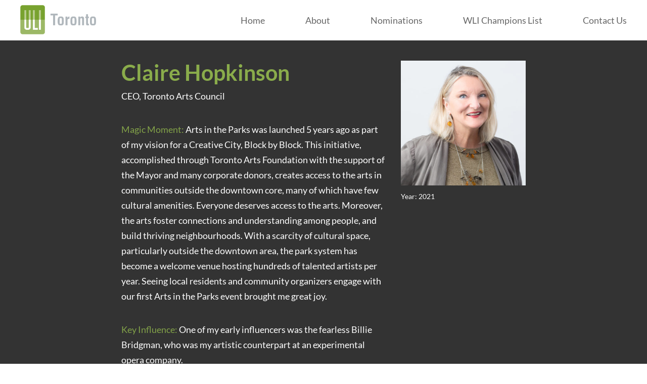

--- FILE ---
content_type: text/html; charset=UTF-8
request_url: https://wlichampions.org/profiles/claire-hopkinson/
body_size: 7078
content:
<!DOCTYPE html><html lang="en-CA"><head><meta http-equiv="content-type" content="text/html; charset=UTF-8" /><meta name="description" content="A celebration of women’s leadership in building a stronger Toronto Region through the responsible use of land." /><meta http-equiv="X-UA-Compatible" content="IE=edge"><meta name="viewport" content="width=device-width, initial-scale=1"><link rel="pingback" href="https://wlichampions.org/xmlrpc.php" /><link data-optimized="1" href="https://wlichampions.org/wp-content/litespeed/css/06a2ed2c518cc4adfe6fb0e4e440c99e.css?ver=0c99e" rel="stylesheet"><link rel="apple-touch-icon" sizes="57x57" href="apple-touch-icon-57x57.png"><link rel="apple-touch-icon" sizes="72x72" href="https://wlichampions.org/wp-content/themes/uli/img/72x72.png"><link rel="apple-touch-icon" sizes="114x114" href="https://wlichampions.org/wp-content/themes/uli/img/114x114.png"><link rel="apple-touch-icon" sizes="120x120" href="https://wlichampions.org/wp-content/themes/uli/img/120x120.png"><link rel="apple-touch-icon" sizes="144x144" href="https://wlichampions.org/wp-content/themes/uli/img/144x144.png"><link rel="apple-touch-icon" sizes="152x152" href="https://wlichampions.org/wp-content/themes/uli/img/152x152.png"><link rel="apple-touch-icon" href="https://wlichampions.org/wp-content/themes/uli/img/apple-touch-icon.png"><link rel="shortcut icon" href="https://wlichampions.org/wp-content/themes/uli/img/favicon.ico"><meta property="og:title" content="Urban Land Toronto Institute - Champions in the Spotlight" /><meta property="og:type" content="website" /><meta property="og:image" content="http://wlichampions.org/wp-content/themes/uli/img/uli-social.jpg" /><meta property="og:url" content="http://wlichampions.org" /><meta property="og:description" content="A celebration of women's leadership in building a stronger Toronto Region through the responsible use of land. " /><meta name="twitter:card" content="summary_large_image" /><meta name="twitter:title" content="Urban Land Toronto Institute - Champions in the Spotlight" /><meta name="twitter:description" content="A celebration of women's leadership in building a stronger Toronto Region through the responsible use of land. " /><meta name="twitter:image" content="http://wlichampions.org/wp-content/themes/uli/img/uli-social.jpg" /><meta name="twitter:site" content="http://wlichampions.org" /><title>Claire Hopkinson &#8211; Urban Land Toronto Institute &#8211; Champions in the Spotlight</title><meta name='robots' content='max-image-preview:large' /><link rel='dns-prefetch' href='//ajax.googleapis.com' /><link rel="alternate" type="application/rss+xml" title="Urban Land Toronto Institute - Champions in the Spotlight &raquo; Feed" href="https://wlichampions.org/feed/" /><link rel="alternate" type="application/rss+xml" title="Urban Land Toronto Institute - Champions in the Spotlight &raquo; Comments Feed" href="https://wlichampions.org/comments/feed/" /> <script type="text/javascript">/*  */
window._wpemojiSettings = {"baseUrl":"https:\/\/s.w.org\/images\/core\/emoji\/15.0.3\/72x72\/","ext":".png","svgUrl":"https:\/\/s.w.org\/images\/core\/emoji\/15.0.3\/svg\/","svgExt":".svg","source":{"concatemoji":"https:\/\/wlichampions.org\/wp-includes\/js\/wp-emoji-release.min.js?ver=6.5.7"}};
/*! This file is auto-generated */
!function(i,n){var o,s,e;function c(e){try{var t={supportTests:e,timestamp:(new Date).valueOf()};sessionStorage.setItem(o,JSON.stringify(t))}catch(e){}}function p(e,t,n){e.clearRect(0,0,e.canvas.width,e.canvas.height),e.fillText(t,0,0);var t=new Uint32Array(e.getImageData(0,0,e.canvas.width,e.canvas.height).data),r=(e.clearRect(0,0,e.canvas.width,e.canvas.height),e.fillText(n,0,0),new Uint32Array(e.getImageData(0,0,e.canvas.width,e.canvas.height).data));return t.every(function(e,t){return e===r[t]})}function u(e,t,n){switch(t){case"flag":return n(e,"\ud83c\udff3\ufe0f\u200d\u26a7\ufe0f","\ud83c\udff3\ufe0f\u200b\u26a7\ufe0f")?!1:!n(e,"\ud83c\uddfa\ud83c\uddf3","\ud83c\uddfa\u200b\ud83c\uddf3")&&!n(e,"\ud83c\udff4\udb40\udc67\udb40\udc62\udb40\udc65\udb40\udc6e\udb40\udc67\udb40\udc7f","\ud83c\udff4\u200b\udb40\udc67\u200b\udb40\udc62\u200b\udb40\udc65\u200b\udb40\udc6e\u200b\udb40\udc67\u200b\udb40\udc7f");case"emoji":return!n(e,"\ud83d\udc26\u200d\u2b1b","\ud83d\udc26\u200b\u2b1b")}return!1}function f(e,t,n){var r="undefined"!=typeof WorkerGlobalScope&&self instanceof WorkerGlobalScope?new OffscreenCanvas(300,150):i.createElement("canvas"),a=r.getContext("2d",{willReadFrequently:!0}),o=(a.textBaseline="top",a.font="600 32px Arial",{});return e.forEach(function(e){o[e]=t(a,e,n)}),o}function t(e){var t=i.createElement("script");t.src=e,t.defer=!0,i.head.appendChild(t)}"undefined"!=typeof Promise&&(o="wpEmojiSettingsSupports",s=["flag","emoji"],n.supports={everything:!0,everythingExceptFlag:!0},e=new Promise(function(e){i.addEventListener("DOMContentLoaded",e,{once:!0})}),new Promise(function(t){var n=function(){try{var e=JSON.parse(sessionStorage.getItem(o));if("object"==typeof e&&"number"==typeof e.timestamp&&(new Date).valueOf()<e.timestamp+604800&&"object"==typeof e.supportTests)return e.supportTests}catch(e){}return null}();if(!n){if("undefined"!=typeof Worker&&"undefined"!=typeof OffscreenCanvas&&"undefined"!=typeof URL&&URL.createObjectURL&&"undefined"!=typeof Blob)try{var e="postMessage("+f.toString()+"("+[JSON.stringify(s),u.toString(),p.toString()].join(",")+"));",r=new Blob([e],{type:"text/javascript"}),a=new Worker(URL.createObjectURL(r),{name:"wpTestEmojiSupports"});return void(a.onmessage=function(e){c(n=e.data),a.terminate(),t(n)})}catch(e){}c(n=f(s,u,p))}t(n)}).then(function(e){for(var t in e)n.supports[t]=e[t],n.supports.everything=n.supports.everything&&n.supports[t],"flag"!==t&&(n.supports.everythingExceptFlag=n.supports.everythingExceptFlag&&n.supports[t]);n.supports.everythingExceptFlag=n.supports.everythingExceptFlag&&!n.supports.flag,n.DOMReady=!1,n.readyCallback=function(){n.DOMReady=!0}}).then(function(){return e}).then(function(){var e;n.supports.everything||(n.readyCallback(),(e=n.source||{}).concatemoji?t(e.concatemoji):e.wpemoji&&e.twemoji&&(t(e.twemoji),t(e.wpemoji)))}))}((window,document),window._wpemojiSettings);
/*  */</script> <style id='wp-emoji-styles-inline-css' type='text/css'>img.wp-smiley,img.emoji{display:inline !important;border:none !important;box-shadow:none !important;height:1em !important;width:1em !important;margin:0 .07em !important;vertical-align:-.1em !important;background:0 0 !important;padding:0 !important}</style><link data-optimized="1" rel='stylesheet' id='wp-block-library-css' href='https://wlichampions.org/wp-content/litespeed/css/d06f23f29101b6be8fa5ce5d4b1884f6.css?ver=e9959' type='text/css' media='all' /><style id='classic-theme-styles-inline-css' type='text/css'>/*! This file is auto-generated */
.wp-block-button__link{color:#fff;background-color:#32373c;border-radius:9999px;box-shadow:none;text-decoration:none;padding:calc(.667em + 2px) calc(1.333em + 2px);font-size:1.125em}.wp-block-file__button{background:#32373c;color:#fff;text-decoration:none}</style><style id='global-styles-inline-css' type='text/css'>body{--wp--preset--color--black:#000;--wp--preset--color--cyan-bluish-gray:#abb8c3;--wp--preset--color--white:#fff;--wp--preset--color--pale-pink:#f78da7;--wp--preset--color--vivid-red:#cf2e2e;--wp--preset--color--luminous-vivid-orange:#ff6900;--wp--preset--color--luminous-vivid-amber:#fcb900;--wp--preset--color--light-green-cyan:#7bdcb5;--wp--preset--color--vivid-green-cyan:#00d084;--wp--preset--color--pale-cyan-blue:#8ed1fc;--wp--preset--color--vivid-cyan-blue:#0693e3;--wp--preset--color--vivid-purple:#9b51e0;--wp--preset--gradient--vivid-cyan-blue-to-vivid-purple:linear-gradient(135deg,rgba(6,147,227,1) 0%,#9b51e0 100%);--wp--preset--gradient--light-green-cyan-to-vivid-green-cyan:linear-gradient(135deg,#7adcb4 0%,#00d082 100%);--wp--preset--gradient--luminous-vivid-amber-to-luminous-vivid-orange:linear-gradient(135deg,rgba(252,185,0,1) 0%,rgba(255,105,0,1) 100%);--wp--preset--gradient--luminous-vivid-orange-to-vivid-red:linear-gradient(135deg,rgba(255,105,0,1) 0%,#cf2e2e 100%);--wp--preset--gradient--very-light-gray-to-cyan-bluish-gray:linear-gradient(135deg,#eee 0%,#a9b8c3 100%);--wp--preset--gradient--cool-to-warm-spectrum:linear-gradient(135deg,#4aeadc 0%,#9778d1 20%,#cf2aba 40%,#ee2c82 60%,#fb6962 80%,#fef84c 100%);--wp--preset--gradient--blush-light-purple:linear-gradient(135deg,#ffceec 0%,#9896f0 100%);--wp--preset--gradient--blush-bordeaux:linear-gradient(135deg,#fecda5 0%,#fe2d2d 50%,#6b003e 100%);--wp--preset--gradient--luminous-dusk:linear-gradient(135deg,#ffcb70 0%,#c751c0 50%,#4158d0 100%);--wp--preset--gradient--pale-ocean:linear-gradient(135deg,#fff5cb 0%,#b6e3d4 50%,#33a7b5 100%);--wp--preset--gradient--electric-grass:linear-gradient(135deg,#caf880 0%,#71ce7e 100%);--wp--preset--gradient--midnight:linear-gradient(135deg,#020381 0%,#2874fc 100%);--wp--preset--font-size--small:13px;--wp--preset--font-size--medium:20px;--wp--preset--font-size--large:36px;--wp--preset--font-size--x-large:42px;--wp--preset--spacing--20:.44rem;--wp--preset--spacing--30:.67rem;--wp--preset--spacing--40:1rem;--wp--preset--spacing--50:1.5rem;--wp--preset--spacing--60:2.25rem;--wp--preset--spacing--70:3.38rem;--wp--preset--spacing--80:5.06rem;--wp--preset--shadow--natural:6px 6px 9px rgba(0,0,0,.2);--wp--preset--shadow--deep:12px 12px 50px rgba(0,0,0,.4);--wp--preset--shadow--sharp:6px 6px 0px rgba(0,0,0,.2);--wp--preset--shadow--outlined:6px 6px 0px -3px rgba(255,255,255,1),6px 6px rgba(0,0,0,1);--wp--preset--shadow--crisp:6px 6px 0px rgba(0,0,0,1)}:where(.is-layout-flex){gap:.5em}:where(.is-layout-grid){gap:.5em}body .is-layout-flex{display:flex}body .is-layout-flex{flex-wrap:wrap;align-items:center}body .is-layout-flex>*{margin:0}body .is-layout-grid{display:grid}body .is-layout-grid>*{margin:0}:where(.wp-block-columns.is-layout-flex){gap:2em}:where(.wp-block-columns.is-layout-grid){gap:2em}:where(.wp-block-post-template.is-layout-flex){gap:1.25em}:where(.wp-block-post-template.is-layout-grid){gap:1.25em}.has-black-color{color:var(--wp--preset--color--black) !important}.has-cyan-bluish-gray-color{color:var(--wp--preset--color--cyan-bluish-gray) !important}.has-white-color{color:var(--wp--preset--color--white) !important}.has-pale-pink-color{color:var(--wp--preset--color--pale-pink) !important}.has-vivid-red-color{color:var(--wp--preset--color--vivid-red) !important}.has-luminous-vivid-orange-color{color:var(--wp--preset--color--luminous-vivid-orange) !important}.has-luminous-vivid-amber-color{color:var(--wp--preset--color--luminous-vivid-amber) !important}.has-light-green-cyan-color{color:var(--wp--preset--color--light-green-cyan) !important}.has-vivid-green-cyan-color{color:var(--wp--preset--color--vivid-green-cyan) !important}.has-pale-cyan-blue-color{color:var(--wp--preset--color--pale-cyan-blue) !important}.has-vivid-cyan-blue-color{color:var(--wp--preset--color--vivid-cyan-blue) !important}.has-vivid-purple-color{color:var(--wp--preset--color--vivid-purple) !important}.has-black-background-color{background-color:var(--wp--preset--color--black) !important}.has-cyan-bluish-gray-background-color{background-color:var(--wp--preset--color--cyan-bluish-gray) !important}.has-white-background-color{background-color:var(--wp--preset--color--white) !important}.has-pale-pink-background-color{background-color:var(--wp--preset--color--pale-pink) !important}.has-vivid-red-background-color{background-color:var(--wp--preset--color--vivid-red) !important}.has-luminous-vivid-orange-background-color{background-color:var(--wp--preset--color--luminous-vivid-orange) !important}.has-luminous-vivid-amber-background-color{background-color:var(--wp--preset--color--luminous-vivid-amber) !important}.has-light-green-cyan-background-color{background-color:var(--wp--preset--color--light-green-cyan) !important}.has-vivid-green-cyan-background-color{background-color:var(--wp--preset--color--vivid-green-cyan) !important}.has-pale-cyan-blue-background-color{background-color:var(--wp--preset--color--pale-cyan-blue) !important}.has-vivid-cyan-blue-background-color{background-color:var(--wp--preset--color--vivid-cyan-blue) !important}.has-vivid-purple-background-color{background-color:var(--wp--preset--color--vivid-purple) !important}.has-black-border-color{border-color:var(--wp--preset--color--black) !important}.has-cyan-bluish-gray-border-color{border-color:var(--wp--preset--color--cyan-bluish-gray) !important}.has-white-border-color{border-color:var(--wp--preset--color--white) !important}.has-pale-pink-border-color{border-color:var(--wp--preset--color--pale-pink) !important}.has-vivid-red-border-color{border-color:var(--wp--preset--color--vivid-red) !important}.has-luminous-vivid-orange-border-color{border-color:var(--wp--preset--color--luminous-vivid-orange) !important}.has-luminous-vivid-amber-border-color{border-color:var(--wp--preset--color--luminous-vivid-amber) !important}.has-light-green-cyan-border-color{border-color:var(--wp--preset--color--light-green-cyan) !important}.has-vivid-green-cyan-border-color{border-color:var(--wp--preset--color--vivid-green-cyan) !important}.has-pale-cyan-blue-border-color{border-color:var(--wp--preset--color--pale-cyan-blue) !important}.has-vivid-cyan-blue-border-color{border-color:var(--wp--preset--color--vivid-cyan-blue) !important}.has-vivid-purple-border-color{border-color:var(--wp--preset--color--vivid-purple) !important}.has-vivid-cyan-blue-to-vivid-purple-gradient-background{background:var(--wp--preset--gradient--vivid-cyan-blue-to-vivid-purple) !important}.has-light-green-cyan-to-vivid-green-cyan-gradient-background{background:var(--wp--preset--gradient--light-green-cyan-to-vivid-green-cyan) !important}.has-luminous-vivid-amber-to-luminous-vivid-orange-gradient-background{background:var(--wp--preset--gradient--luminous-vivid-amber-to-luminous-vivid-orange) !important}.has-luminous-vivid-orange-to-vivid-red-gradient-background{background:var(--wp--preset--gradient--luminous-vivid-orange-to-vivid-red) !important}.has-very-light-gray-to-cyan-bluish-gray-gradient-background{background:var(--wp--preset--gradient--very-light-gray-to-cyan-bluish-gray) !important}.has-cool-to-warm-spectrum-gradient-background{background:var(--wp--preset--gradient--cool-to-warm-spectrum) !important}.has-blush-light-purple-gradient-background{background:var(--wp--preset--gradient--blush-light-purple) !important}.has-blush-bordeaux-gradient-background{background:var(--wp--preset--gradient--blush-bordeaux) !important}.has-luminous-dusk-gradient-background{background:var(--wp--preset--gradient--luminous-dusk) !important}.has-pale-ocean-gradient-background{background:var(--wp--preset--gradient--pale-ocean) !important}.has-electric-grass-gradient-background{background:var(--wp--preset--gradient--electric-grass) !important}.has-midnight-gradient-background{background:var(--wp--preset--gradient--midnight) !important}.has-small-font-size{font-size:var(--wp--preset--font-size--small) !important}.has-medium-font-size{font-size:var(--wp--preset--font-size--medium) !important}.has-large-font-size{font-size:var(--wp--preset--font-size--large) !important}.has-x-large-font-size{font-size:var(--wp--preset--font-size--x-large) !important}.wp-block-navigation a:where(:not(.wp-element-button)){color:inherit}:where(.wp-block-post-template.is-layout-flex){gap:1.25em}:where(.wp-block-post-template.is-layout-grid){gap:1.25em}:where(.wp-block-columns.is-layout-flex){gap:2em}:where(.wp-block-columns.is-layout-grid){gap:2em}.wp-block-pullquote{font-size:1.5em;line-height:1.6}</style><link data-optimized="1" rel='stylesheet' id='bootstrap.css-css' href='https://wlichampions.org/wp-content/litespeed/css/6e7ea8faaea815c09c38cabe5e2809e5.css?ver=09514' type='text/css' media='all' /><link data-optimized="1" rel='stylesheet' id='stylesheet-css' href='https://wlichampions.org/wp-content/litespeed/css/c2ebd072aa60ab8f1acb3147215cf53b.css?ver=b7ecf' type='text/css' media='all' /> <script type="text/javascript" src="https://ajax.googleapis.com/ajax/libs/jquery/1.9.1/jquery.min.js" id="jquery-js"></script> <script type="text/javascript" src="https://wlichampions.org/wp-content/themes/uli/js/bootstrap.js?ver=6.5.7" id="theme-js-js"></script> <script type="text/javascript" src="https://wlichampions.org/wp-content/themes/uli/js/plugins.js?ver=20260121233521" id="plugins_js-js"></script> <script type="text/javascript" src="https://wlichampions.org/wp-content/themes/uli/js/main.js?ver=20260121233521" id="main_js-js"></script> <link rel="https://api.w.org/" href="https://wlichampions.org/wp-json/" /><link rel="EditURI" type="application/rsd+xml" title="RSD" href="https://wlichampions.org/xmlrpc.php?rsd" /><meta name="generator" content="WordPress 6.5.7" /><link rel="canonical" href="https://wlichampions.org/profiles/claire-hopkinson/" /><link rel='shortlink' href='https://wlichampions.org/?p=601' /><link rel="alternate" type="application/json+oembed" href="https://wlichampions.org/wp-json/oembed/1.0/embed?url=https%3A%2F%2Fwlichampions.org%2Fprofiles%2Fclaire-hopkinson%2F" /><link rel="alternate" type="text/xml+oembed" href="https://wlichampions.org/wp-json/oembed/1.0/embed?url=https%3A%2F%2Fwlichampions.org%2Fprofiles%2Fclaire-hopkinson%2F&#038;format=xml" /><style>.custom-header-text-color{color:#000}</style><style type="text/css">.recentcomments a{display:inline !important;padding:0 !important;margin:0 !important}</style></head><body class="profiles-template-default single single-profiles postid-601"><div class="container"><div class="row"></div></div><header>
<a href="https://wlichampions.org/"  class="pull-left logo-link">
<img src="https://wlichampions.org/wp-content/themes/uli/img/uli-logo.png" alt="ULI Logo" width="150" />
</a><nav class="" role="navigation"><div class="navbar-header"><div id="menu-toggle" class="navbar-toggle" data-toggle="collapse" data-target="#main-nav"> <span></span> <span></span> <span></span></div></div><div class="collapse navbar-collapse navbar-1-collapse" id="main-nav"><ul class="nav navbar-nav"><li class=""><a title="Home" href="https://wlichampions.org/">Home</a></li><li><a title="About" href="https://wlichampions.org/about" class="various fancybox.ajax" data-fancybox-type="ajax">About</a></li><li><a title="Nominations" href="https://wlichampions.org/nominate" class="various fancybox.ajax" data-fancybox-type="ajax">Nominations</a></li><li><a title="Nominations" href="https://wlichampions.org/wli-champions-list">WLI Champions List</a></li><li><a title="Contact Us" href="https://wlichampions.org/#contact">Contact Us</a></li></ul></div></nav></header><div class="single-profile"><div class="container page-content"><div class="row"><div class="col-sm-4 col-sm-push-8 col-xs-12 col-xs-push-0 single-profile-photo"><img width="400" height="400" src="https://wlichampions.org/wp-content/uploads/2021/06/106935088-86724303-Claire_-headshot_hi_res_cropped-002-1-400x400.jpg" class="img-responsive wp-post-image" alt="" decoding="async" fetchpriority="high" srcset="https://wlichampions.org/wp-content/uploads/2021/06/106935088-86724303-Claire_-headshot_hi_res_cropped-002-1-400x400.jpg 400w, https://wlichampions.org/wp-content/uploads/2021/06/106935088-86724303-Claire_-headshot_hi_res_cropped-002-1-150x150.jpg 150w, https://wlichampions.org/wp-content/uploads/2021/06/106935088-86724303-Claire_-headshot_hi_res_cropped-002-1-300x300.jpg 300w" sizes="(max-width: 400px) 100vw, 400px" /><div class="show-profile-mobile"><h2 class="green">Claire Hopkinson</h2><p>CEO, Toronto Arts Council</p></div><p class="smaller">Year: 2021</p></div><div class="col-sm-8 col-sm-pull-4 col-xs-12 col-xs-push-0 profile-content"><div class="hide-profile-mobile"><h2 class="green">Claire Hopkinson</h2><p>CEO, Toronto Arts Council</p></div><!DOCTYPE html PUBLIC "-//W3C//DTD HTML 4.0 Transitional//EN" "http://www.w3.org/TR/REC-html40/loose.dtd"><html><body><p><span style="color: #83a349;">Magic Moment:</span> Arts in the Parks was launched 5 years ago as part of my vision for a Creative City, Block by Block. This initiative, accomplished through Toronto Arts Foundation with the support of the Mayor and many corporate donors, creates access to the arts in communities outside the downtown core, many of which have few cultural amenities. Everyone deserves access to the arts. Moreover, the arts foster connections and understanding among people, and build thriving neighbourhoods. With a scarcity of cultural space, particularly outside the downtown area, the park system has become a welcome venue hosting hundreds of talented artists per year. Seeing local residents and community organizers engage with our first Arts in the Parks event brought me great joy.</p><p><span style="color: #83a349;">Key Influence:</span> One of my early influencers was the fearless Billie Bridgman, who was my artistic counterpart at an experimental opera company.</p><p>While we were very different, we brought out the best in each other, allowing each other to dream big and to tackle complex challenges. We trusted each others&rsquo; instincts while forging ahead with innovation and experimentation. Billie later became the first Executive Director of Artscape, which has since made Toronto a world leader in placemaking through the arts.</p><p>From a very early age I was either my own boss or served a board of directors as the company leader. While it afforded me incredible learning experiences, there were few role models. Moving on in my career, I looked for mentorship and advice from many different colleagues, in Canada, USA and Europe.</p><p>In a number of cases, as colleagues and competitors, we voluntarily formed work groups to tackle challenges facing our organizations and our sector, and we made significant gains. It taught me that collaboration and joint advocacy can be very effective.</p><p><span style="color: #83a349;">Next Big Challenge As An Industry:</span> Toronto truly is an amazing city, particularly in its rich diversity and its vibrant arts scene. The success of arts-based placemaking, leading to city building and gentrification has also made it increasingly unaffordable for artists, and others, in which to live and work. We need to design a city that respects the environment, that embraces humanity, that sparks connections, and fosters tolerance and understanding.</p><p><span style="color: #83a349;">Secret Talent:</span> Very few people know that my earliest vocation was that of an actor. The work ethic of the theatre, the power of storytelling, the need to both trust one&rsquo;s instincts and to collaborate in a team, while valuing the audience, has informed the work culture that I<br>
try to nurture.</p><p><span style="color: #83a349;">On Championing Others&hellip;</span> I believe in celebrating accomplishments and potential. I hosted the first annual Mayor&rsquo;s Arts Lunch 15 years ago to celebrate those in the arts who deliver so much to Toronto&rsquo;s success. It is always an inspiration. I also enjoy mentoring, and have learned much myself through this and have developed wonderful friendships by doing so.</p><p><span style="color: #83a349;">One word that captures you:</span><span id="more-601"></span> Determined. I rarely give up, even if I have to re-approach a challenge from different perspectives over a long period of time.</p></body></html></div><div class="clearfix"></div><div class="col-lg-12 share-profile"><p>Share the page:</p><a href="http://www.facebook.com/sharer.php?u=https://wlichampions.org/profiles/claire-hopkinson/&t=Claire Hopkinson" target="blank"><i class="fa fa-facebook"></i></a>
<a href="http://www.linkedin.com/shareArticle?mini=true&url=https://wlichampions.org/profiles/claire-hopkinson/&title=Claire Hopkinson&source=https://wlichampions.org" target="_blank"><i class="fa fa-linkedin"></i></a>
<a href="http://twitter.com/intent/tweet?status=Claire Hopkinson+https://wlichampions.org/profiles/claire-hopkinson/" target="_blank"><i class="fa fa-twitter"></i></a>
<a href="https://plus.google.com/share?url=https://wlichampions.org/profiles/claire-hopkinson/" onclick="javascript:window.open(this.href,
'', 'menubar=no,toolbar=no,resizable=yes,scrollbars=yes,height=600,width=600');return false;"><i class="fa fa-google-plus"></i></a>
<a href="mailto:?subject=Check this out: Claire Hopkinson - ULI" title="Share by Email"> <i class="fa fa-envelope"></i></a></div></div></div><footer>
<a href="https://wlichampions.org/"  class="logo-link">
<img src="https://wlichampions.org/wp-content/themes/uli/img/uli-logo.png" alt="ULI Logo" width="150" />
</a><div class="pull-right">
<a href="http://toronto.uli.org/" target="_blank">Toronto Urband Land Insitute</a> <a href="http://toronto.uli.org/initiatives/wli/" target="_blank">ULI Toronto Women's Leadership Initiative</a><a href="https://uli.org/" target="_blank">Global Urban Land Institute</a><br /><p class="small dark-grey text-right">&copy; 2026 Urban Land Institute</p></div><div class="clearifx"></div></footer> <script>(function(i,s,o,g,r,a,m){i['GoogleAnalyticsObject']=r;i[r]=i[r]||function(){
  (i[r].q=i[r].q||[]).push(arguments)},i[r].l=1*new Date();a=s.createElement(o),
  m=s.getElementsByTagName(o)[0];a.async=1;a.src=g;m.parentNode.insertBefore(a,m)
})(window,document,'script','https://www.google-analytics.com/analytics.js','ga');
ga('create', 'UA-100817986-1', 'auto');
ga('send', 'pageview');</script> </body></html>
<!-- Page optimized by LiteSpeed Cache @2026-01-21 18:35:21 -->

<!-- Page cached by LiteSpeed Cache 6.4.1 on 2026-01-21 18:35:21 -->

--- FILE ---
content_type: text/javascript
request_url: https://wlichampions.org/wp-content/themes/uli/js/main.js?ver=20260121233521
body_size: 2834
content:
document.addEventListener("touchstart", function() {},false);


// makes sure the whole site is loaded
jQuery(window).on('load',function() {
        // will first fade out the loading animation
	jQuery("#status").fadeOut();
        // will fade out the whole DIV that covers the website.
	jQuery("#preloader").delay(500).fadeOut("slow");
})



/*function getComboFilter( filters ) {
  var i = 0;
  var comboFilters = [];
  var message = [];

  for ( var prop in filters ) {
    message.push( filters[ prop ].join(' ') );
    var filterGroup = filters[ prop ];
    // skip to next filter group if it doesn't have any values
    if ( !filterGroup.length ) {
      continue;
    }
    if ( i === 0 ) {
      // copy to new array
      comboFilters = filterGroup.slice(0);
    } else {
      var filterSelectors = [];
      // copy to fresh array
      var groupCombo = comboFilters.slice(0); // [ A, B ]
      // merge filter Groups
      for (var k=0, len3 = filterGroup.length; k < len3; k++) {
        for (var j=0, len2 = groupCombo.length; j < len2; j++) {
          filterSelectors.push( groupCombo[j] + filterGroup[k] ); // [ 1, 2 ]
        }

      }
      // apply filter selectors to combo filters for next group
      comboFilters = filterSelectors;
    }
    i++;
  }

  var comboFilter = comboFilters.join(', ');
  return comboFilter;
  alert(comboFilter);
}




function manageCheckbox( checkbox ) {

  var checkbox = jQuery(checkbox)[0];

  var group = jQuery(checkbox).parents('.option-set').attr('data-group');
  // create array for filter group, if not there yet
  var filterGroup = filters[ group ];
  if ( !filterGroup ) {
    filterGroup = filters[ group ] = [];
  }

  var isAll = jQuery(checkbox).hasClass('all');
  // reset filter group if the all box was checked
  if ( isAll ) {
    delete filters[ group ];
    if ( !checkbox.checked ) {
      checkbox.checked = 'checked';
    }
  }
  // index of
  var index = jQuery.inArray( checkbox.value, filterGroup );

  if ( checkbox.checked ) {
    var selector = isAll ? 'input' : 'input.all';
    jQuery(checkbox).siblings( selector ).removeAttr('checked');


    if ( !isAll && index === -1 ) {
      // add filter to group
      filters[ group ].push( checkbox.value );
    }

  } else if ( !isAll ) {
    // remove filter from group
    filters[ group ].splice( index, 1 );
    // if unchecked the last box, check the all
    if ( !jQuery(checkbox).siblings('[checked]').length ) {
      jQuery(checkbox).siblings('input.all').attr('checked', 'checked');
    }
  }

}*/




var container;
var filters = {};





var window_width = jQuery( window ).width();
jQuery(document).ready(function() {






function getHashFilter() {
    var hash = location.hash;
    // get filter=filterName
    var matches = location.hash.match(/filter=([^&]+)/i);
    var hashFilter = matches && matches[1];
    return hashFilter && decodeURIComponent(hashFilter);
  }

  // init Isotope
  var grid = jQuery('.grid').isotope({
    itemSelector: '.profile'
  });

  // Function to check if filters have some results
  function checkResults(){
    var visibleItemsCount = grid.data('isotope').filteredItems.length;
    console.log(filters);
    if( visibleItemsCount > 0 ){
      jQuery('.no-results').hide();
    }
    else{
      jQuery('.no-results').show();
    }
  }

  // store filter for each group
  var filters = {};

 jQuery('.filters').on('click', 'a', function() {


  // get group key
  var buttonGroup = jQuery(this).parents('.option-set');
  var filterGroup = jQuery(buttonGroup).attr('data-filter-group');
  // set filter for group
  filters[ filterGroup ] = jQuery(this).attr('data-filter');
  // combine filters
  var filterValue = concatValues( filters );
  // set filter for Isotope
  grid.isotope({ filter: filterValue });







    location.hash = 'filter=' + encodeURIComponent(filterValue);

  });

  // change is-checked class on buttons
  jQuery('.option-set').each(function(i, buttonGroup) {
    var buttonGroup = jQuery(buttonGroup);
    buttonGroup.on('click', 'a', function() {
      buttonGroup.find('.selected').removeClass('selected');
      jQuery(this).addClass('selected');
    });
  });

  var isIsotopeInit = false;

  function onHashchange() {
    var hashFilter = getHashFilter();
    if (!hashFilter && isIsotopeInit) {
      return;
    }







	  var container = jQuery('#profiles-result').imagesLoaded( function() {
   // filter isotope
    container.isotope({
      itemSelector: '.profile',
      filter: hashFilter
    });
    grid.isotope();
    checkResults();

 });









    // set selected class on button
    // only on page load, if isotope hasn't inited yet
    if (!isIsotopeInit && hashFilter) {
      var buttonsFilterSelector = getButtonsFilterSelector(hashFilter);
      // trigger click to make it selected and act normal
      // sets correct filter state
      jQuery('.filters').find(buttonsFilterSelector).trigger('click');
    }

    isIsotopeInit = true;
  }

  jQuery(window).on('hashchange', onHashchange);
  // trigger event handler to init Isotope
  onHashchange();


// flatten object by concatting values
function concatValues( obj ) {
  var value = '';
  for ( var prop in obj ) {
    value += obj[ prop ];
  }
  return value;
}


// get filter selectors from hash
function getButtonsFilterSelector(hashFilter){
  var filters = hashFilter.substring(1).split(".");
  var joinedFilters = filters.join('"], [data-filter=".');
  var selector = '[data-filter=".' + joinedFilters + '"]';
  return selector;
}

jQuery(".isotope-reset").click(function(){
  jQuery(".grid").isotope({
    filter: ''
  });
   jQuery('.option-set').each( function( i, buttonGroup ) {
    var buttonGroup = jQuery( buttonGroup );
   buttonGroup.find('.selected').removeClass('selected');
   buttonGroup.find('.all').addClass('selected').trigger('click');
});

});















      jQuery( ".profile-filters .filter-subtitle" ).click(function() {

          if(jQuery(this).next().is('div')) {

jQuery(this).next().slideToggle('fast');
jQuery(this).toggleClass('collapse-top-level');
 }
});









    var owlContainer = jQuery('.owl-carousel');


jQuery(".owl-carousel").owlCarousel({
autoplay: 5000,
  loop: true,
  items: 1,
	autoplaySpeed: 500,
	autoplayHoverPause:false
});







if(jQuery(".owl-carousel").length > 0) {
    var owl = jQuery('.owl-carousel').owlCarousel({
        loop: true,
        margin: 30,
        items: 4,
        nav: false,
        dots: true,
        responsive: {
            0: {
                items:2
            },
            600: {
                items:2
            },
            1000: {
                items:4
            }
        }
    });
}

// Function for checking if the element is in view
function isScrolledIntoView(elem) {
    var docViewTop = jQuery(window).scrollTop();
    var docViewBottom = docViewTop + jQuery(window).height();

    var elemTop = jQuery(elem).offset().top;
    var elemBottom = elemTop + jQuery(elem).height();

    return ((elemBottom <= docViewBottom) && (elemTop >= docViewTop));
}

var animate = false;

// Function activated when scrolling
jQuery(window).scroll(function() {
	// Check if the element is visible
	if(isScrolledIntoView(".owl-carousel") && !animate) {
		owl.trigger('play.owl.autoplay', [1000]);
		animate = true;
	} else if(!isScrolledIntoView(".owl-carousel") && animate) {
		owl.trigger('stop.owl.autoplay', [1000]);
		animate = false;


	}
});






var url = window.location.pathname,
        urlRegExp = new RegExp(url == '/' ? window.location.origin + '/?$' : url.replace(/\/$/,''));
        // now grab every link from the navigation
        jQuery('.nav li a').each(function(){
            // and test its normalized href against the url pathname regexp

            if (url == "/uli/") {
            } else {
               if(urlRegExp.test(this.href.replace(/\/$/,''))){
                jQuery(this).parent("li").addClass('active');
            }
            }

        });



        jQuery( ".scroll a" ).click(function() {
       jQuery('html, body').animate({
        scrollTop: jQuery(".profiles-content").offset().top - 80
    }, 400);
      return false;

        });


/*
 var container = jQuery('#profiles-result').imagesLoaded( function() {

  jQuery(container).isotope();




  // do stuff when checkbox change
  jQuery('#options').on( 'change', function( jQEvent ) {
    var checkbox = jQuery( jQEvent.target );
    manageCheckbox( checkbox );

jQuery('html, body').animate({
        scrollTop: jQuery("#filter-title").offset().top - 80
    }, 500);

    var comboFilter = getComboFilter( filters );

    jQuery(container).isotope({filter: comboFilter });
  })

 });*/


 jQuery('#menu-toggle').click(function(){
		jQuery(this).toggleClass('open');
    jQuery('.navbar-collapse').fadeToggle(300);
	});


 jQuery(".various").fancybox({

		fitToView	: false,
		width		: '100%',
		height		: '100%',
		autoSize	: false,
		closeClick	: false,
		openEffect	: 'fade',
		closeEffect	: 'fade',
    margin: 0,
    padding: 0,
    closeBtn: false,
    arrows: true,
    autoDimensions    :   true,
    scrolling: 'yes',
        beforeShow: function(){
			 //jQuery('.navbar-collapse').fadeOut('fast');
				//jQuery('#menu-toggle').removeClass('open');
        jQuery("body").css({'overflow-y':'hidden'});
    },
    afterClose: function(){
        jQuery("body").css({'overflow-y':'visible'});

    },
    helpers : {
       title: false,
  overlay : {
    css : { 'overflow': 'hidden', "background": "rgba(0, 0, 0, 0.5)", 'opacity': '1' },
    locked: false
  }
}
	});




});
